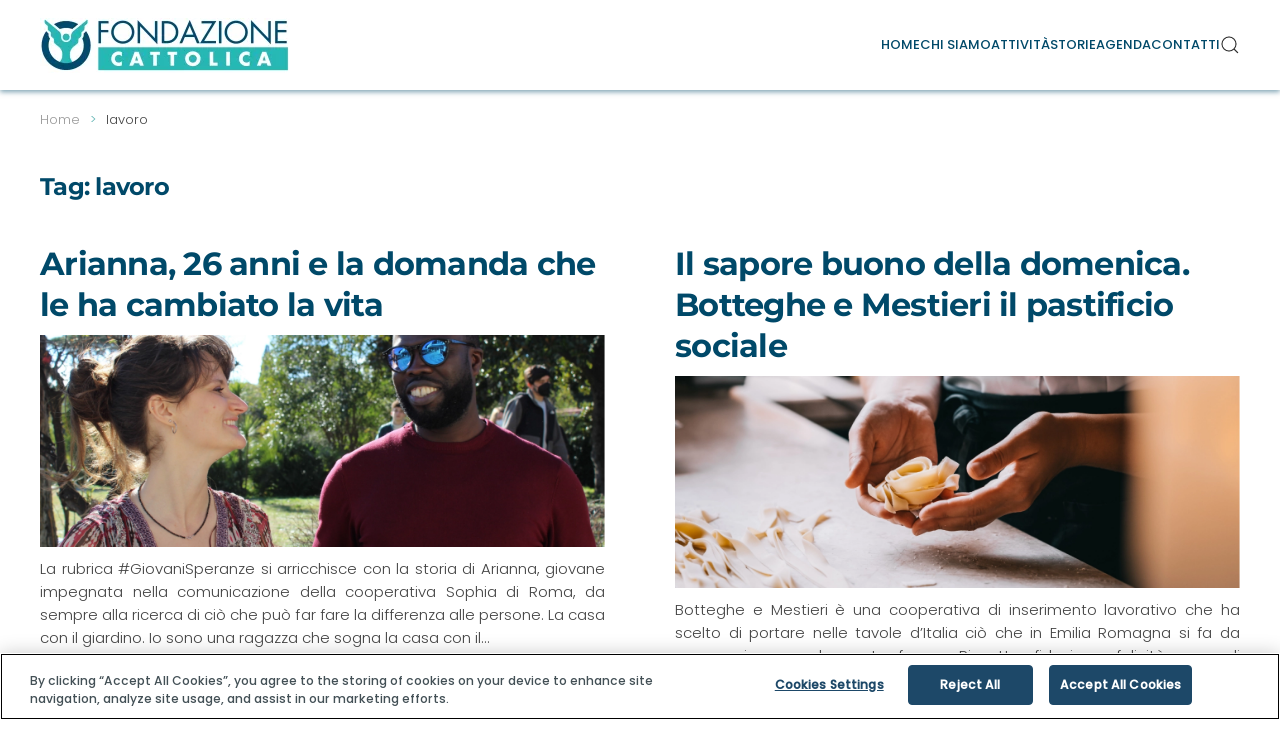

--- FILE ---
content_type: text/html; charset=UTF-8
request_url: https://www.fondazionecattolica.it/tag/lavoro/
body_size: 9711
content:
<!DOCTYPE html>
<html lang="it-IT">
    <head>
        <meta charset="UTF-8">
        <meta name="viewport" content="width=device-width, initial-scale=1">
        <link rel="icon" href="/wp-content/uploads/2020/07/favico.png" sizes="any">
                <link rel="apple-touch-icon" href="/wp-content/uploads/2020/07/touch_icon.png">
                <meta name='robots' content='index, follow, max-image-preview:large, max-snippet:-1, max-video-preview:-1' />

	<!-- This site is optimized with the Yoast SEO Premium plugin v24.7 (Yoast SEO v26.4) - https://yoast.com/wordpress/plugins/seo/ -->
	<title>lavoro Archivi - Fondazione Cattolica</title>
	<link rel="canonical" href="https://www.fondazionecattolica.it/tag/lavoro/" />
	<meta property="og:locale" content="it_IT" />
	<meta property="og:type" content="article" />
	<meta property="og:title" content="lavoro Archivi" />
	<meta property="og:url" content="https://www.fondazionecattolica.it/tag/lavoro/" />
	<meta property="og:site_name" content="Fondazione Cattolica" />
	<meta name="twitter:card" content="summary_large_image" />
	<script type="application/ld+json" class="yoast-schema-graph">{"@context":"https://schema.org","@graph":[{"@type":"CollectionPage","@id":"https://www.fondazionecattolica.it/tag/lavoro/","url":"https://www.fondazionecattolica.it/tag/lavoro/","name":"lavoro Archivi - Fondazione Cattolica","isPartOf":{"@id":"https://www.fondazionecattolica.it/#website"},"primaryImageOfPage":{"@id":"https://www.fondazionecattolica.it/tag/lavoro/#primaryimage"},"image":{"@id":"https://www.fondazionecattolica.it/tag/lavoro/#primaryimage"},"thumbnailUrl":"https://www.fondazionecattolica.it/wp-content/uploads/2022/04/25-28-novembre-31.png","breadcrumb":{"@id":"https://www.fondazionecattolica.it/tag/lavoro/#breadcrumb"},"inLanguage":"it-IT"},{"@type":"ImageObject","inLanguage":"it-IT","@id":"https://www.fondazionecattolica.it/tag/lavoro/#primaryimage","url":"https://www.fondazionecattolica.it/wp-content/uploads/2022/04/25-28-novembre-31.png","contentUrl":"https://www.fondazionecattolica.it/wp-content/uploads/2022/04/25-28-novembre-31.png","width":1600,"height":600,"caption":"Arianna, 26 anni e la domanda che le ha cambiato la vita"},{"@type":"BreadcrumbList","@id":"https://www.fondazionecattolica.it/tag/lavoro/#breadcrumb","itemListElement":[{"@type":"ListItem","position":1,"name":"Home","item":"https://www.fondazionecattolica.it/"},{"@type":"ListItem","position":2,"name":"lavoro"}]},{"@type":"WebSite","@id":"https://www.fondazionecattolica.it/#website","url":"https://www.fondazionecattolica.it/","name":"Fondazione Cattolica","description":"Fondazione Cattolica","publisher":{"@id":"https://www.fondazionecattolica.it/#organization"},"potentialAction":[{"@type":"SearchAction","target":{"@type":"EntryPoint","urlTemplate":"https://www.fondazionecattolica.it/?s={search_term_string}"},"query-input":{"@type":"PropertyValueSpecification","valueRequired":true,"valueName":"search_term_string"}}],"inLanguage":"it-IT"},{"@type":"Organization","@id":"https://www.fondazionecattolica.it/#organization","name":"Fondazione Cattolica Assicurazioni","url":"https://www.fondazionecattolica.it/","logo":{"@type":"ImageObject","inLanguage":"it-IT","@id":"https://www.fondazionecattolica.it/#/schema/logo/image/","url":"https://www.fondazionecattolica.it/wp-content/uploads/2020/07/touch_icon.png","contentUrl":"https://www.fondazionecattolica.it/wp-content/uploads/2020/07/touch_icon.png","width":180,"height":180,"caption":"Fondazione Cattolica Assicurazioni"},"image":{"@id":"https://www.fondazionecattolica.it/#/schema/logo/image/"},"sameAs":["https://www.facebook.com/FondazioneCattolicaAssicurazioni/","https://www.instagram.com/fondazionecattolica/","https://www.youtube.com/user/FondazioneCattolica"]}]}</script>
	<!-- / Yoast SEO Premium plugin. -->


<link rel="alternate" type="application/rss+xml" title="Fondazione Cattolica &raquo; Feed" href="https://www.fondazionecattolica.it/feed/" />
<link rel="alternate" type="application/rss+xml" title="Fondazione Cattolica &raquo; Feed dei commenti" href="https://www.fondazionecattolica.it/comments/feed/" />
<link rel="alternate" type="application/rss+xml" title="Fondazione Cattolica &raquo; lavoro Feed del tag" href="https://www.fondazionecattolica.it/tag/lavoro/feed/" />
<script>
window._wpemojiSettings = {"baseUrl":"https:\/\/s.w.org\/images\/core\/emoji\/16.0.1\/72x72\/","ext":".png","svgUrl":"https:\/\/s.w.org\/images\/core\/emoji\/16.0.1\/svg\/","svgExt":".svg","source":{"concatemoji":"https:\/\/www.fondazionecattolica.it\/wp-includes\/js\/wp-emoji-release.min.js?ver=6.8.3"}};
/*! This file is auto-generated */
!function(s,n){var o,i,e;function c(e){try{var t={supportTests:e,timestamp:(new Date).valueOf()};sessionStorage.setItem(o,JSON.stringify(t))}catch(e){}}function p(e,t,n){e.clearRect(0,0,e.canvas.width,e.canvas.height),e.fillText(t,0,0);var t=new Uint32Array(e.getImageData(0,0,e.canvas.width,e.canvas.height).data),a=(e.clearRect(0,0,e.canvas.width,e.canvas.height),e.fillText(n,0,0),new Uint32Array(e.getImageData(0,0,e.canvas.width,e.canvas.height).data));return t.every(function(e,t){return e===a[t]})}function u(e,t){e.clearRect(0,0,e.canvas.width,e.canvas.height),e.fillText(t,0,0);for(var n=e.getImageData(16,16,1,1),a=0;a<n.data.length;a++)if(0!==n.data[a])return!1;return!0}function f(e,t,n,a){switch(t){case"flag":return n(e,"\ud83c\udff3\ufe0f\u200d\u26a7\ufe0f","\ud83c\udff3\ufe0f\u200b\u26a7\ufe0f")?!1:!n(e,"\ud83c\udde8\ud83c\uddf6","\ud83c\udde8\u200b\ud83c\uddf6")&&!n(e,"\ud83c\udff4\udb40\udc67\udb40\udc62\udb40\udc65\udb40\udc6e\udb40\udc67\udb40\udc7f","\ud83c\udff4\u200b\udb40\udc67\u200b\udb40\udc62\u200b\udb40\udc65\u200b\udb40\udc6e\u200b\udb40\udc67\u200b\udb40\udc7f");case"emoji":return!a(e,"\ud83e\udedf")}return!1}function g(e,t,n,a){var r="undefined"!=typeof WorkerGlobalScope&&self instanceof WorkerGlobalScope?new OffscreenCanvas(300,150):s.createElement("canvas"),o=r.getContext("2d",{willReadFrequently:!0}),i=(o.textBaseline="top",o.font="600 32px Arial",{});return e.forEach(function(e){i[e]=t(o,e,n,a)}),i}function t(e){var t=s.createElement("script");t.src=e,t.defer=!0,s.head.appendChild(t)}"undefined"!=typeof Promise&&(o="wpEmojiSettingsSupports",i=["flag","emoji"],n.supports={everything:!0,everythingExceptFlag:!0},e=new Promise(function(e){s.addEventListener("DOMContentLoaded",e,{once:!0})}),new Promise(function(t){var n=function(){try{var e=JSON.parse(sessionStorage.getItem(o));if("object"==typeof e&&"number"==typeof e.timestamp&&(new Date).valueOf()<e.timestamp+604800&&"object"==typeof e.supportTests)return e.supportTests}catch(e){}return null}();if(!n){if("undefined"!=typeof Worker&&"undefined"!=typeof OffscreenCanvas&&"undefined"!=typeof URL&&URL.createObjectURL&&"undefined"!=typeof Blob)try{var e="postMessage("+g.toString()+"("+[JSON.stringify(i),f.toString(),p.toString(),u.toString()].join(",")+"));",a=new Blob([e],{type:"text/javascript"}),r=new Worker(URL.createObjectURL(a),{name:"wpTestEmojiSupports"});return void(r.onmessage=function(e){c(n=e.data),r.terminate(),t(n)})}catch(e){}c(n=g(i,f,p,u))}t(n)}).then(function(e){for(var t in e)n.supports[t]=e[t],n.supports.everything=n.supports.everything&&n.supports[t],"flag"!==t&&(n.supports.everythingExceptFlag=n.supports.everythingExceptFlag&&n.supports[t]);n.supports.everythingExceptFlag=n.supports.everythingExceptFlag&&!n.supports.flag,n.DOMReady=!1,n.readyCallback=function(){n.DOMReady=!0}}).then(function(){return e}).then(function(){var e;n.supports.everything||(n.readyCallback(),(e=n.source||{}).concatemoji?t(e.concatemoji):e.wpemoji&&e.twemoji&&(t(e.twemoji),t(e.wpemoji)))}))}((window,document),window._wpemojiSettings);
</script>
<style id='wp-emoji-styles-inline-css'>

	img.wp-smiley, img.emoji {
		display: inline !important;
		border: none !important;
		box-shadow: none !important;
		height: 1em !important;
		width: 1em !important;
		margin: 0 0.07em !important;
		vertical-align: -0.1em !important;
		background: none !important;
		padding: 0 !important;
	}
</style>
<link rel='stylesheet' id='wp-block-library-css' href='https://www.fondazionecattolica.it/wp-includes/css/dist/block-library/style.min.css?ver=6.8.3' media='all' />
<style id='classic-theme-styles-inline-css'>
/*! This file is auto-generated */
.wp-block-button__link{color:#fff;background-color:#32373c;border-radius:9999px;box-shadow:none;text-decoration:none;padding:calc(.667em + 2px) calc(1.333em + 2px);font-size:1.125em}.wp-block-file__button{background:#32373c;color:#fff;text-decoration:none}
</style>
<style id='global-styles-inline-css'>
:root{--wp--preset--aspect-ratio--square: 1;--wp--preset--aspect-ratio--4-3: 4/3;--wp--preset--aspect-ratio--3-4: 3/4;--wp--preset--aspect-ratio--3-2: 3/2;--wp--preset--aspect-ratio--2-3: 2/3;--wp--preset--aspect-ratio--16-9: 16/9;--wp--preset--aspect-ratio--9-16: 9/16;--wp--preset--color--black: #000000;--wp--preset--color--cyan-bluish-gray: #abb8c3;--wp--preset--color--white: #ffffff;--wp--preset--color--pale-pink: #f78da7;--wp--preset--color--vivid-red: #cf2e2e;--wp--preset--color--luminous-vivid-orange: #ff6900;--wp--preset--color--luminous-vivid-amber: #fcb900;--wp--preset--color--light-green-cyan: #7bdcb5;--wp--preset--color--vivid-green-cyan: #00d084;--wp--preset--color--pale-cyan-blue: #8ed1fc;--wp--preset--color--vivid-cyan-blue: #0693e3;--wp--preset--color--vivid-purple: #9b51e0;--wp--preset--gradient--vivid-cyan-blue-to-vivid-purple: linear-gradient(135deg,rgba(6,147,227,1) 0%,rgb(155,81,224) 100%);--wp--preset--gradient--light-green-cyan-to-vivid-green-cyan: linear-gradient(135deg,rgb(122,220,180) 0%,rgb(0,208,130) 100%);--wp--preset--gradient--luminous-vivid-amber-to-luminous-vivid-orange: linear-gradient(135deg,rgba(252,185,0,1) 0%,rgba(255,105,0,1) 100%);--wp--preset--gradient--luminous-vivid-orange-to-vivid-red: linear-gradient(135deg,rgba(255,105,0,1) 0%,rgb(207,46,46) 100%);--wp--preset--gradient--very-light-gray-to-cyan-bluish-gray: linear-gradient(135deg,rgb(238,238,238) 0%,rgb(169,184,195) 100%);--wp--preset--gradient--cool-to-warm-spectrum: linear-gradient(135deg,rgb(74,234,220) 0%,rgb(151,120,209) 20%,rgb(207,42,186) 40%,rgb(238,44,130) 60%,rgb(251,105,98) 80%,rgb(254,248,76) 100%);--wp--preset--gradient--blush-light-purple: linear-gradient(135deg,rgb(255,206,236) 0%,rgb(152,150,240) 100%);--wp--preset--gradient--blush-bordeaux: linear-gradient(135deg,rgb(254,205,165) 0%,rgb(254,45,45) 50%,rgb(107,0,62) 100%);--wp--preset--gradient--luminous-dusk: linear-gradient(135deg,rgb(255,203,112) 0%,rgb(199,81,192) 50%,rgb(65,88,208) 100%);--wp--preset--gradient--pale-ocean: linear-gradient(135deg,rgb(255,245,203) 0%,rgb(182,227,212) 50%,rgb(51,167,181) 100%);--wp--preset--gradient--electric-grass: linear-gradient(135deg,rgb(202,248,128) 0%,rgb(113,206,126) 100%);--wp--preset--gradient--midnight: linear-gradient(135deg,rgb(2,3,129) 0%,rgb(40,116,252) 100%);--wp--preset--font-size--small: 13px;--wp--preset--font-size--medium: 20px;--wp--preset--font-size--large: 36px;--wp--preset--font-size--x-large: 42px;--wp--preset--spacing--20: 0.44rem;--wp--preset--spacing--30: 0.67rem;--wp--preset--spacing--40: 1rem;--wp--preset--spacing--50: 1.5rem;--wp--preset--spacing--60: 2.25rem;--wp--preset--spacing--70: 3.38rem;--wp--preset--spacing--80: 5.06rem;--wp--preset--shadow--natural: 6px 6px 9px rgba(0, 0, 0, 0.2);--wp--preset--shadow--deep: 12px 12px 50px rgba(0, 0, 0, 0.4);--wp--preset--shadow--sharp: 6px 6px 0px rgba(0, 0, 0, 0.2);--wp--preset--shadow--outlined: 6px 6px 0px -3px rgba(255, 255, 255, 1), 6px 6px rgba(0, 0, 0, 1);--wp--preset--shadow--crisp: 6px 6px 0px rgba(0, 0, 0, 1);}:where(.is-layout-flex){gap: 0.5em;}:where(.is-layout-grid){gap: 0.5em;}body .is-layout-flex{display: flex;}.is-layout-flex{flex-wrap: wrap;align-items: center;}.is-layout-flex > :is(*, div){margin: 0;}body .is-layout-grid{display: grid;}.is-layout-grid > :is(*, div){margin: 0;}:where(.wp-block-columns.is-layout-flex){gap: 2em;}:where(.wp-block-columns.is-layout-grid){gap: 2em;}:where(.wp-block-post-template.is-layout-flex){gap: 1.25em;}:where(.wp-block-post-template.is-layout-grid){gap: 1.25em;}.has-black-color{color: var(--wp--preset--color--black) !important;}.has-cyan-bluish-gray-color{color: var(--wp--preset--color--cyan-bluish-gray) !important;}.has-white-color{color: var(--wp--preset--color--white) !important;}.has-pale-pink-color{color: var(--wp--preset--color--pale-pink) !important;}.has-vivid-red-color{color: var(--wp--preset--color--vivid-red) !important;}.has-luminous-vivid-orange-color{color: var(--wp--preset--color--luminous-vivid-orange) !important;}.has-luminous-vivid-amber-color{color: var(--wp--preset--color--luminous-vivid-amber) !important;}.has-light-green-cyan-color{color: var(--wp--preset--color--light-green-cyan) !important;}.has-vivid-green-cyan-color{color: var(--wp--preset--color--vivid-green-cyan) !important;}.has-pale-cyan-blue-color{color: var(--wp--preset--color--pale-cyan-blue) !important;}.has-vivid-cyan-blue-color{color: var(--wp--preset--color--vivid-cyan-blue) !important;}.has-vivid-purple-color{color: var(--wp--preset--color--vivid-purple) !important;}.has-black-background-color{background-color: var(--wp--preset--color--black) !important;}.has-cyan-bluish-gray-background-color{background-color: var(--wp--preset--color--cyan-bluish-gray) !important;}.has-white-background-color{background-color: var(--wp--preset--color--white) !important;}.has-pale-pink-background-color{background-color: var(--wp--preset--color--pale-pink) !important;}.has-vivid-red-background-color{background-color: var(--wp--preset--color--vivid-red) !important;}.has-luminous-vivid-orange-background-color{background-color: var(--wp--preset--color--luminous-vivid-orange) !important;}.has-luminous-vivid-amber-background-color{background-color: var(--wp--preset--color--luminous-vivid-amber) !important;}.has-light-green-cyan-background-color{background-color: var(--wp--preset--color--light-green-cyan) !important;}.has-vivid-green-cyan-background-color{background-color: var(--wp--preset--color--vivid-green-cyan) !important;}.has-pale-cyan-blue-background-color{background-color: var(--wp--preset--color--pale-cyan-blue) !important;}.has-vivid-cyan-blue-background-color{background-color: var(--wp--preset--color--vivid-cyan-blue) !important;}.has-vivid-purple-background-color{background-color: var(--wp--preset--color--vivid-purple) !important;}.has-black-border-color{border-color: var(--wp--preset--color--black) !important;}.has-cyan-bluish-gray-border-color{border-color: var(--wp--preset--color--cyan-bluish-gray) !important;}.has-white-border-color{border-color: var(--wp--preset--color--white) !important;}.has-pale-pink-border-color{border-color: var(--wp--preset--color--pale-pink) !important;}.has-vivid-red-border-color{border-color: var(--wp--preset--color--vivid-red) !important;}.has-luminous-vivid-orange-border-color{border-color: var(--wp--preset--color--luminous-vivid-orange) !important;}.has-luminous-vivid-amber-border-color{border-color: var(--wp--preset--color--luminous-vivid-amber) !important;}.has-light-green-cyan-border-color{border-color: var(--wp--preset--color--light-green-cyan) !important;}.has-vivid-green-cyan-border-color{border-color: var(--wp--preset--color--vivid-green-cyan) !important;}.has-pale-cyan-blue-border-color{border-color: var(--wp--preset--color--pale-cyan-blue) !important;}.has-vivid-cyan-blue-border-color{border-color: var(--wp--preset--color--vivid-cyan-blue) !important;}.has-vivid-purple-border-color{border-color: var(--wp--preset--color--vivid-purple) !important;}.has-vivid-cyan-blue-to-vivid-purple-gradient-background{background: var(--wp--preset--gradient--vivid-cyan-blue-to-vivid-purple) !important;}.has-light-green-cyan-to-vivid-green-cyan-gradient-background{background: var(--wp--preset--gradient--light-green-cyan-to-vivid-green-cyan) !important;}.has-luminous-vivid-amber-to-luminous-vivid-orange-gradient-background{background: var(--wp--preset--gradient--luminous-vivid-amber-to-luminous-vivid-orange) !important;}.has-luminous-vivid-orange-to-vivid-red-gradient-background{background: var(--wp--preset--gradient--luminous-vivid-orange-to-vivid-red) !important;}.has-very-light-gray-to-cyan-bluish-gray-gradient-background{background: var(--wp--preset--gradient--very-light-gray-to-cyan-bluish-gray) !important;}.has-cool-to-warm-spectrum-gradient-background{background: var(--wp--preset--gradient--cool-to-warm-spectrum) !important;}.has-blush-light-purple-gradient-background{background: var(--wp--preset--gradient--blush-light-purple) !important;}.has-blush-bordeaux-gradient-background{background: var(--wp--preset--gradient--blush-bordeaux) !important;}.has-luminous-dusk-gradient-background{background: var(--wp--preset--gradient--luminous-dusk) !important;}.has-pale-ocean-gradient-background{background: var(--wp--preset--gradient--pale-ocean) !important;}.has-electric-grass-gradient-background{background: var(--wp--preset--gradient--electric-grass) !important;}.has-midnight-gradient-background{background: var(--wp--preset--gradient--midnight) !important;}.has-small-font-size{font-size: var(--wp--preset--font-size--small) !important;}.has-medium-font-size{font-size: var(--wp--preset--font-size--medium) !important;}.has-large-font-size{font-size: var(--wp--preset--font-size--large) !important;}.has-x-large-font-size{font-size: var(--wp--preset--font-size--x-large) !important;}
:where(.wp-block-post-template.is-layout-flex){gap: 1.25em;}:where(.wp-block-post-template.is-layout-grid){gap: 1.25em;}
:where(.wp-block-columns.is-layout-flex){gap: 2em;}:where(.wp-block-columns.is-layout-grid){gap: 2em;}
:root :where(.wp-block-pullquote){font-size: 1.5em;line-height: 1.6;}
</style>
<link href="https://www.fondazionecattolica.it/wp-content/themes/yootheme/css/theme.1.css?ver=1767861678" rel="stylesheet">
<link href="https://www.fondazionecattolica.it/wp-content/themes/yootheme/css/theme.update.css?ver=4.5.20" rel="stylesheet">
<link rel="https://api.w.org/" href="https://www.fondazionecattolica.it/wp-json/" /><link rel="alternate" title="JSON" type="application/json" href="https://www.fondazionecattolica.it/wp-json/wp/v2/tags/85" /><link rel="EditURI" type="application/rsd+xml" title="RSD" href="https://www.fondazionecattolica.it/xmlrpc.php?rsd" />
<meta name="generator" content="WordPress 6.8.3" />
<script src="https://www.fondazionecattolica.it/wp-content/themes/yootheme/packages/theme-analytics/app/analytics.min.js?ver=4.5.20" defer></script>
<script src="https://www.fondazionecattolica.it/wp-content/themes/yootheme/vendor/assets/uikit/dist/js/uikit.min.js?ver=4.5.20"></script>
<script src="https://www.fondazionecattolica.it/wp-content/themes/yootheme/vendor/assets/uikit/dist/js/uikit-icons-design-bites.min.js?ver=4.5.20"></script>
<script src="https://www.fondazionecattolica.it/wp-content/themes/yootheme/js/theme.js?ver=4.5.20"></script>
<script>window.yootheme ||= {}; var $theme = yootheme.theme = {"google_analytics":"UA-39072942-1","google_analytics_anonymize":"","i18n":{"close":{"label":"Chiudi","0":"yootheme"},"totop":{"label":"Back to top","0":"yootheme"},"marker":{"label":"Open","0":"yootheme"},"navbarToggleIcon":{"label":"Apri menu","0":"yootheme"},"paginationPrevious":{"label":"Pagina precedente","0":"yootheme"},"paginationNext":{"label":"Pagina successiva","0":"yootheme"},"searchIcon":{"toggle":"Open Search","submit":"Submit Search"},"slider":{"next":"Next slide","previous":"Previous slide","slideX":"Slide %s","slideLabel":"%s of %s"},"slideshow":{"next":"Next slide","previous":"Previous slide","slideX":"Slide %s","slideLabel":"%s of %s"},"lightboxPanel":{"next":"Next slide","previous":"Previous slide","slideLabel":"%s of %s","close":"Close"}}};</script>
<!-- OptanonConsentNoticeStart -->
<script type="text/javascript" src="https://cdn.cookielaw.org/consent/018fcee2-121f-7082-adfc-dacbd95b9878/OtAutoBlock.js" ></script>
<script src="https://cdn.cookielaw.org/scripttemplates/otSDKStub.js"  type="text/javascript" charset="UTF-8" data-domain-script="018fcee2-121f-7082-adfc-dacbd95b9878" ></script>
<script type="text/javascript">
function OptanonWrapper() { }
</script>
<!-- OptanonConsentNoticeEnd -->    </head>
    <body class="archive tag tag-lavoro tag-85 wp-theme-yootheme ">

        
        <div class="uk-hidden-visually uk-notification uk-notification-top-left uk-width-auto">
            <div class="uk-notification-message">
                <a href="#tm-main" class="uk-link-reset">Skip to main content</a>
            </div>
        </div>

        
        
        <div class="tm-page">

                        


<header class="tm-header-mobile uk-hidden@m">


        <div uk-sticky cls-active="uk-navbar-sticky" sel-target=".uk-navbar-container">
    
        <div class="uk-navbar-container">

            <div class="uk-container uk-container-expand">
                <nav class="uk-navbar" uk-navbar="{&quot;align&quot;:&quot;left&quot;,&quot;container&quot;:&quot;.tm-header-mobile &gt; [uk-sticky]&quot;,&quot;boundary&quot;:&quot;.tm-header-mobile .uk-navbar-container&quot;}">

                                        <div class="uk-navbar-left ">

                        
                                                    <a uk-toggle href="#tm-dialog-mobile" class="uk-navbar-toggle">

        
        <div uk-navbar-toggle-icon></div>

        
    </a>                        
                        
                    </div>
                    
                                        <div class="uk-navbar-center">

                                                    <a href="https://www.fondazionecattolica.it/" aria-label="Torna alla Home" class="uk-logo uk-navbar-item">
    <picture>
<source type="image/webp" srcset="/wp-content/themes/yootheme/cache/78/Fondazione_Cattolica_2022_logo-788d0710.webp 250w, /wp-content/themes/yootheme/cache/12/Fondazione_Cattolica_2022_logo-12a74fd4.webp 499w, /wp-content/themes/yootheme/cache/5c/Fondazione_Cattolica_2022_logo-5cf053bc.webp 500w" sizes="(min-width: 250px) 250px">
<img alt="Fondazione Cattolica" loading="eager" src="/wp-content/themes/yootheme/cache/c3/Fondazione_Cattolica_2022_logo-c31160e5.jpeg" width="250" height="55">
</picture></a>                        
                        
                    </div>
                    
                    
                </nav>
            </div>

        </div>

        </div>
    



        <div id="tm-dialog-mobile" uk-offcanvas="container: true; overlay: true" mode="slide">
        <div class="uk-offcanvas-bar uk-flex uk-flex-column">

                        <button class="uk-offcanvas-close uk-close-large" type="button" uk-close uk-toggle="cls: uk-close-large; mode: media; media: @s"></button>
            
                        <div class="uk-margin-auto-bottom">
                
<div class="uk-grid uk-child-width-1-1" uk-grid>    <div>
<div class="uk-panel widget widget_nav_menu" id="nav_menu-2">

    
    
<ul class="uk-nav uk-nav-default uk-nav-accordion" uk-nav="targets: &gt; .js-accordion" uk-scrollspy-nav="closest: li; scroll: true;">
    
	<li class="menu-item menu-item-type-post_type menu-item-object-page menu-item-home"><a href="https://www.fondazionecattolica.it/">Home</a></li>
	<li class="menu-item menu-item-type-custom menu-item-object-custom menu-item-has-children js-accordion uk-parent"><a href>Chi Siamo <span uk-nav-parent-icon></span></a>
	<ul class="uk-nav-sub">

		<li class="menu-item menu-item-type-post_type menu-item-object-page"><a href="https://www.fondazionecattolica.it/mission/">Mission</a></li>
		<li class="menu-item menu-item-type-post_type menu-item-object-page"><a href="https://www.fondazionecattolica.it/la-fondazione/">La Fondazione</a></li>
		<li class="menu-item menu-item-type-post_type menu-item-object-page"><a href="https://www.fondazionecattolica.it/bilancio/">Bilancio</a></li></ul></li>
	<li class="menu-item menu-item-type-custom menu-item-object-custom menu-item-has-children js-accordion uk-parent"><a href>Attività <span uk-nav-parent-icon></span></a>
	<ul class="uk-nav-sub">

		<li class="menu-item menu-item-type-post_type menu-item-object-page"><a href="https://www.fondazionecattolica.it/ambito-di-intervento/">Ambiti di intervento</a></li>
		<li class="menu-item menu-item-type-post_type menu-item-object-page"><a href="https://www.fondazionecattolica.it/modello-operativo/">Modello Operativo</a></li>
		<li class="menu-item menu-item-type-post_type menu-item-object-page"><a href="https://www.fondazionecattolica.it/bandi-aperti/">Bandi Aperti</a></li></ul></li>
	<li class="menu-item menu-item-type-custom menu-item-object-custom menu-item-has-children js-accordion uk-parent"><a href>Storie <span uk-nav-parent-icon></span></a>
	<ul class="uk-nav-sub">

		<li class="menu-item menu-item-type-post_type menu-item-object-page"><a href="https://www.fondazionecattolica.it/edizione-2025-del-premio-poeta-sociale/">Premio Poeta Sociale 2025</a></li>
		<li class="menu-item menu-item-type-post_type menu-item-object-page"><a href="https://www.fondazionecattolica.it/escogito-2025/">Escogito</a></li>
		<li class="menu-item menu-item-type-taxonomy menu-item-object-category"><a href="https://www.fondazionecattolica.it/category/storie/testimonianze/">Testimonianze</a></li>
		<li class="menu-item menu-item-type-post_type menu-item-object-page"><a href="https://www.fondazionecattolica.it/video/">Video</a></li></ul></li>
	<li class="menu-item menu-item-type-custom menu-item-object-custom menu-item-has-children js-accordion uk-parent"><a href>Agenda <span uk-nav-parent-icon></span></a>
	<ul class="uk-nav-sub">

		<li class="menu-item menu-item-type-post_type menu-item-object-page"><a href="https://www.fondazionecattolica.it/news/">News</a></li>
		<li class="menu-item menu-item-type-post_type menu-item-object-page"><a href="https://www.fondazionecattolica.it/calendario-eventi/">Calendario Eventi</a></li></ul></li>
	<li class="menu-item menu-item-type-custom menu-item-object-custom menu-item-has-children js-accordion uk-parent"><a href>Contatti <span uk-nav-parent-icon></span></a>
	<ul class="uk-nav-sub">

		<li class="menu-item menu-item-type-post_type menu-item-object-page"><a href="https://www.fondazionecattolica.it/domande-frequenti/">Domande Frequenti</a></li>
		<li class="menu-item menu-item-type-post_type menu-item-object-page"><a href="https://www.fondazionecattolica.it/scrivici/">Scrivici</a></li></ul></li></ul>

</div>
</div>    <div>
<div class="uk-panel widget widget_search" id="search-7">

    
    

    <form id="search-0" action="https://www.fondazionecattolica.it/" method="get" role="search" class="uk-search uk-search-default uk-width-1-1"><span uk-search-icon></span><input name="s" placeholder="Cerca" required aria-label="Cerca" type="search" class="uk-search-input"></form>
    

</div>
</div></div>            </div>
            
            
        </div>
    </div>
    
    
    

</header>




<header class="tm-header uk-visible@m">



        <div uk-sticky media="@m" cls-active="uk-navbar-sticky" sel-target=".uk-navbar-container">
    
        <div class="uk-navbar-container">

            <div class="uk-container">
                <nav class="uk-navbar" uk-navbar="{&quot;align&quot;:&quot;left&quot;,&quot;container&quot;:&quot;.tm-header &gt; [uk-sticky]&quot;,&quot;boundary&quot;:&quot;.tm-header .uk-navbar-container&quot;}">

                                        <div class="uk-navbar-left ">

                                                    <a href="https://www.fondazionecattolica.it/" aria-label="Torna alla Home" class="uk-logo uk-navbar-item">
    <picture>
<source type="image/webp" srcset="/wp-content/themes/yootheme/cache/78/Fondazione_Cattolica_2022_logo-788d0710.webp 250w, /wp-content/themes/yootheme/cache/12/Fondazione_Cattolica_2022_logo-12a74fd4.webp 499w, /wp-content/themes/yootheme/cache/5c/Fondazione_Cattolica_2022_logo-5cf053bc.webp 500w" sizes="(min-width: 250px) 250px">
<img alt="Fondazione Cattolica" loading="eager" src="/wp-content/themes/yootheme/cache/c3/Fondazione_Cattolica_2022_logo-c31160e5.jpeg" width="250" height="55">
</picture></a>                        
                        
                        
                    </div>
                    
                    
                                        <div class="uk-navbar-right">

                                                    
<ul class="uk-navbar-nav" uk-scrollspy-nav="closest: li; scroll: true; target: &gt; * &gt; a[href];">
    
	<li class="menu-item menu-item-type-post_type menu-item-object-page menu-item-home"><a href="https://www.fondazionecattolica.it/">Home</a></li>
	<li class="menu-item menu-item-type-custom menu-item-object-custom menu-item-has-children uk-parent"><a role="button">Chi Siamo</a>
	<div class="uk-drop uk-navbar-dropdown" mode="hover" pos="bottom-left"><div><ul class="uk-nav uk-navbar-dropdown-nav">

		<li class="menu-item menu-item-type-post_type menu-item-object-page"><a href="https://www.fondazionecattolica.it/mission/">Mission</a></li>
		<li class="menu-item menu-item-type-post_type menu-item-object-page"><a href="https://www.fondazionecattolica.it/la-fondazione/">La Fondazione</a></li>
		<li class="menu-item menu-item-type-post_type menu-item-object-page"><a href="https://www.fondazionecattolica.it/bilancio/">Bilancio</a></li></ul></div></div></li>
	<li class="menu-item menu-item-type-custom menu-item-object-custom menu-item-has-children uk-parent"><a role="button">Attività</a>
	<div class="uk-drop uk-navbar-dropdown" mode="hover" pos="bottom-left"><div><ul class="uk-nav uk-navbar-dropdown-nav">

		<li class="menu-item menu-item-type-post_type menu-item-object-page"><a href="https://www.fondazionecattolica.it/ambito-di-intervento/">Ambiti di intervento</a></li>
		<li class="menu-item menu-item-type-post_type menu-item-object-page"><a href="https://www.fondazionecattolica.it/modello-operativo/">Modello Operativo</a></li>
		<li class="menu-item menu-item-type-post_type menu-item-object-page"><a href="https://www.fondazionecattolica.it/bandi-aperti/">Bandi Aperti</a></li></ul></div></div></li>
	<li class="menu-item menu-item-type-custom menu-item-object-custom menu-item-has-children uk-parent"><a role="button">Storie</a>
	<div class="uk-drop uk-navbar-dropdown" mode="hover" pos="bottom-left"><div><ul class="uk-nav uk-navbar-dropdown-nav">

		<li class="menu-item menu-item-type-post_type menu-item-object-page"><a href="https://www.fondazionecattolica.it/edizione-2025-del-premio-poeta-sociale/">Premio Poeta Sociale 2025</a></li>
		<li class="menu-item menu-item-type-post_type menu-item-object-page"><a href="https://www.fondazionecattolica.it/escogito-2025/">Escogito</a></li>
		<li class="menu-item menu-item-type-taxonomy menu-item-object-category"><a href="https://www.fondazionecattolica.it/category/storie/testimonianze/">Testimonianze</a></li>
		<li class="menu-item menu-item-type-post_type menu-item-object-page"><a href="https://www.fondazionecattolica.it/video/">Video</a></li></ul></div></div></li>
	<li class="menu-item menu-item-type-custom menu-item-object-custom menu-item-has-children uk-parent"><a role="button">Agenda</a>
	<div class="uk-drop uk-navbar-dropdown" mode="hover" pos="bottom-left"><div><ul class="uk-nav uk-navbar-dropdown-nav">

		<li class="menu-item menu-item-type-post_type menu-item-object-page"><a href="https://www.fondazionecattolica.it/news/">News</a></li>
		<li class="menu-item menu-item-type-post_type menu-item-object-page"><a href="https://www.fondazionecattolica.it/calendario-eventi/">Calendario Eventi</a></li></ul></div></div></li>
	<li class="menu-item menu-item-type-custom menu-item-object-custom menu-item-has-children uk-parent"><a role="button">Contatti</a>
	<div class="uk-drop uk-navbar-dropdown" mode="hover" pos="bottom-left"><div><ul class="uk-nav uk-navbar-dropdown-nav">

		<li class="menu-item menu-item-type-post_type menu-item-object-page"><a href="https://www.fondazionecattolica.it/domande-frequenti/">Domande Frequenti</a></li>
		<li class="menu-item menu-item-type-post_type menu-item-object-page"><a href="https://www.fondazionecattolica.it/scrivici/">Scrivici</a></li></ul></div></div></li></ul>


    <a class="uk-navbar-toggle" href="#search-1-search" uk-search-icon uk-toggle></a>

    <div uk-modal id="search-1-search" class="uk-modal">
        <div class="uk-modal-dialog uk-modal-body">

            
            
                <form id="search-1" action="https://www.fondazionecattolica.it/" method="get" role="search" class="uk-search uk-width-1-1 uk-search-medium"><span uk-search-icon></span><input name="s" placeholder="Cerca" required aria-label="Cerca" type="search" class="uk-search-input" autofocus></form>
                
            
        </div>
    </div>

                        
                                                                            
                    </div>
                    
                </nav>
            </div>

        </div>

        </div>
    







</header>

            
            
            <main id="tm-main"  class="tm-main uk-section uk-section-default" uk-height-viewport="expand: true">

                                <div class="uk-container">

                    
                                                            

<nav class="uk-margin-medium-bottom" aria-label="Breadcrumb">
    <ul class="uk-breadcrumb">
    
            <li>            <a href="https://www.fondazionecattolica.it/"><span>Home</span></a>
            </li>    
            <li>            <span aria-current="page">lavoro</span>            </li>    
    </ul>
</nav>
                            
                

    
        <h1 class="uk-margin-medium-bottom uk-h3">Tag: <span>lavoro</span></h1>

        
    
    <div uk-grid class="uk-child-width-1-2@s uk-grid-large">
                <div>
<article id="post-1770" class="uk-article post-1770 post type-post status-publish format-standard has-post-thumbnail hentry category-testimonianze tag-fondazionecattolica tag-giovani tag-immigrazione tag-lavoro tag-nonprofit tag-roma tag-rubrica tag-terzosettore" typeof="Article" vocab="https://schema.org/">

    <meta property="name" content="Arianna, 26 anni e la domanda che le ha cambiato la vita">
    <meta property="author" typeof="Person" content="Marta Dal Corso">
    <meta property="dateModified" content="2022-04-07T08:59:18+02:00">
    <meta class="uk-margin-remove-adjacent" property="datePublished" content="2022-04-07T08:49:24+02:00">

    
    
        
        <h2 property="headline" class="uk-margin-small-top uk-margin-remove-bottom uk-h2"><a class="uk-link-reset" href="https://www.fondazionecattolica.it/arianna-26-anni-e-la-domanda-che-le-ha-cambiato-la-vita/">Arianna, 26 anni e la domanda che le ha cambiato la vita</a></h2>
                        
        
            
            
            <div class="uk-text-center uk-margin-small-top" property="image" typeof="ImageObject">
            <meta property="url" content="https://www.fondazionecattolica.it/wp-content/uploads/2022/04/25-28-novembre-31.png">
                            <a href="https://www.fondazionecattolica.it/arianna-26-anni-e-la-domanda-che-le-ha-cambiato-la-vita/"><picture>
<source type="image/webp" srcset="/wp-content/themes/yootheme/cache/b6/25-28-novembre-31-b6f6dabf.webp 768w, /wp-content/themes/yootheme/cache/a4/25-28-novembre-31-a44f36c2.webp 1024w, /wp-content/themes/yootheme/cache/f4/25-28-novembre-31-f4c403c5.webp 1366w, /wp-content/themes/yootheme/cache/f4/25-28-novembre-31-f4dd8921.webp 1600w" sizes="(min-width: 1600px) 1600px">
<img loading="lazy" alt="Arianna, 26 anni e la domanda che le ha cambiato la vita" src="/wp-content/themes/yootheme/cache/a3/25-28-novembre-31-a30dc32c.png" width="1600" height="600">
</picture></a>
                    </div>
    
    
            
        
        
                    <div class="uk-margin-small-top" property="text">

                
                                    La rubrica #GiovaniSperanze si arricchisce con la storia di Arianna, giovane impegnata nella comunicazione della cooperativa Sophia di Roma, da sempre alla ricerca di ciò che può far fare la differenza alle persone.



La casa con il giardino. Io sono una ragazza che sogna la casa con il...                
                
            </div>
        
        
                <p class="uk-margin-small">
            <a class="uk-button uk-button-primary" href="https://www.fondazionecattolica.it/arianna-26-anni-e-la-domanda-che-le-ha-cambiato-la-vita/">Continua a leggere</a>
        </p>
        
        
        
    
</article>
</div>
                <div>
<article id="post-1667" class="uk-article post-1667 post type-post status-publish format-standard has-post-thumbnail hentry category-testimonianze tag-botteghe-e-mestieri tag-cooperativesociali tag-cucina tag-donne tag-fondazionecattolica tag-inclusione tag-lavoro tag-pastafresca tag-reggioemilia" typeof="Article" vocab="https://schema.org/">

    <meta property="name" content="Il sapore buono della domenica. Botteghe e Mestieri il pastificio sociale">
    <meta property="author" typeof="Person" content="Marta Dal Corso">
    <meta property="dateModified" content="2022-02-17T09:26:09+02:00">
    <meta class="uk-margin-remove-adjacent" property="datePublished" content="2022-02-17T09:26:08+02:00">

    
    
        
        <h2 property="headline" class="uk-margin-small-top uk-margin-remove-bottom uk-h2"><a class="uk-link-reset" href="https://www.fondazionecattolica.it/botteghe-e-mestieri-il-pastificio-sociale/">Il sapore buono della domenica. Botteghe e Mestieri il pastificio sociale</a></h2>
                        
        
            
            
            <div class="uk-text-center uk-margin-small-top" property="image" typeof="ImageObject">
            <meta property="url" content="https://www.fondazionecattolica.it/wp-content/uploads/2022/02/25-28-novembre-13.png">
                            <a href="https://www.fondazionecattolica.it/botteghe-e-mestieri-il-pastificio-sociale/"><picture>
<source type="image/webp" srcset="/wp-content/themes/yootheme/cache/ba/25-28-novembre-13-bae9d43c.webp 768w, /wp-content/themes/yootheme/cache/bc/25-28-novembre-13-bca5a6e0.webp 1024w, /wp-content/themes/yootheme/cache/ec/25-28-novembre-13-ec2e93e7.webp 1366w, /wp-content/themes/yootheme/cache/37/25-28-novembre-13-3755bd77.webp 1600w" sizes="(min-width: 1600px) 1600px">
<img loading="lazy" alt="Il sapore buono della domenica" src="/wp-content/themes/yootheme/cache/9a/25-28-novembre-13-9a684def.png" width="1600" height="600">
</picture></a>
                    </div>
    
    
            
        
        
                    <div class="uk-margin-small-top" property="text">

                
                                    Botteghe e Mestieri è una cooperativa di inserimento lavorativo che ha scelto di portare nelle tavole d’Italia ciò che in Emilia Romagna si fa da sempre in casa: la pasta fresca. Riscatto, fiducia e felicità sono gli ingredienti che rendono speciali, oltre che buoni, i loro prodotti e...                
                
            </div>
        
        
                <p class="uk-margin-small">
            <a class="uk-button uk-button-primary" href="https://www.fondazionecattolica.it/botteghe-e-mestieri-il-pastificio-sociale/">Continua a leggere</a>
        </p>
        
        
        
    
</article>
</div>
                <div>
<article id="post-1357" class="uk-article post-1357 post type-post status-publish format-standard has-post-thumbnail hentry category-testimonianze tag-accoglienza tag-africa tag-dignita tag-fondazionecattolica tag-immigrazione tag-inclusionesociale tag-lavoro tag-nuoveaccoglienze tag-poverta" typeof="Article" vocab="https://schema.org/">

    <meta property="name" content="Nuove Accoglienze per l&#8217;Italia di domani">
    <meta property="author" typeof="Person" content="Marta Dal Corso">
    <meta property="dateModified" content="2021-05-13T10:16:50+02:00">
    <meta class="uk-margin-remove-adjacent" property="datePublished" content="2021-05-13T10:01:32+02:00">

    
    
        
        <h2 property="headline" class="uk-margin-small-top uk-margin-remove-bottom uk-h2"><a class="uk-link-reset" href="https://www.fondazionecattolica.it/trasformare-laccoglienza-in-opportunita-di-crescita/">Nuove Accoglienze per l&#8217;Italia di domani</a></h2>
                        
        
            
            
            <div class="uk-text-center uk-margin-small-top" property="image" typeof="ImageObject">
            <meta property="url" content="https://www.fondazionecattolica.it/wp-content/uploads/2021/05/Untitled-design-47.png">
                            <a href="https://www.fondazionecattolica.it/trasformare-laccoglienza-in-opportunita-di-crescita/"><picture>
<source type="image/webp" srcset="/wp-content/themes/yootheme/cache/5f/Untitled-design-47-5fcd2916.webp 768w, /wp-content/themes/yootheme/cache/f4/Untitled-design-47-f41277a6.webp 1024w, /wp-content/themes/yootheme/cache/a4/Untitled-design-47-a49942a1.webp 1366w, /wp-content/themes/yootheme/cache/02/Untitled-design-47-02311802.webp 1600w" sizes="(min-width: 1600px) 1600px">
<img loading="lazy" alt="Nuove accoglienze" src="/wp-content/themes/yootheme/cache/46/Untitled-design-47-465aa0a6.png" width="1600" height="600">
</picture></a>
                    </div>
    
    
            
        
        
                    <div class="uk-margin-small-top" property="text">

                
                                    Nuove Accoglienze è una cooperativa che cerca di cambiare i luoghi comuni sull’accoglienza con operazioni concrete. Strutture di ospitalità, assistenza personale e psicologica, inclusione lavorativa, diventano strumenti per rendere dignitosa la vita di chi fugge dal proprio Paese.



Secondo i...                
                
            </div>
        
        
                <p class="uk-margin-small">
            <a class="uk-button uk-button-primary" href="https://www.fondazionecattolica.it/trasformare-laccoglienza-in-opportunita-di-crescita/">Continua a leggere</a>
        </p>
        
        
        
    
</article>
</div>
                <div>
<article id="post-1274" class="uk-article post-1274 post type-post status-publish format-standard has-post-thumbnail hentry category-news tag-concorso tag-fondazionecattolica tag-giovani tag-insicurezze tag-lavoro tag-paura tag-sangiuseppe tag-speranza tag-torino" typeof="Article" vocab="https://schema.org/">

    <meta property="name" content="I giovani tra paura e speranza">
    <meta property="author" typeof="Person" content="Marta Dal Corso">
    <meta property="dateModified" content="2021-03-23T07:15:53+02:00">
    <meta class="uk-margin-remove-adjacent" property="datePublished" content="2021-03-22T08:40:13+02:00">

    
    
        
        <h2 property="headline" class="uk-margin-small-top uk-margin-remove-bottom uk-h2"><a class="uk-link-reset" href="https://www.fondazionecattolica.it/i-giovani-tra-paura-e-speranza-uniniziativa-per-accendere-il-futuro/">I giovani tra paura e speranza</a></h2>
                        
        
            
            
            <div class="uk-text-center uk-margin-small-top" property="image" typeof="ImageObject">
            <meta property="url" content="https://www.fondazionecattolica.it/wp-content/uploads/2021/03/Untitled-design-30.png">
                            <a href="https://www.fondazionecattolica.it/i-giovani-tra-paura-e-speranza-uniniziativa-per-accendere-il-futuro/"><picture>
<source type="image/webp" srcset="/wp-content/themes/yootheme/cache/fe/Untitled-design-30-febe0f6e.webp 768w, /wp-content/themes/yootheme/cache/a1/Untitled-design-30-a13d13ed.webp 1024w, /wp-content/themes/yootheme/cache/f1/Untitled-design-30-f1b626ea.webp 1366w, /wp-content/themes/yootheme/cache/85/Untitled-design-30-8546369b.webp 1600w" sizes="(min-width: 1600px) 1600px">
<img loading="lazy" alt="i giovani e il lavoro tra paure e speranze" src="/wp-content/themes/yootheme/cache/c0/Untitled-design-30-c0bd7068.png" width="1600" height="600">
</picture></a>
                    </div>
    
    
            
        
        
                    <div class="uk-margin-small-top" property="text">

                
                                    Nella società odierna sono sparite le certezze. Il futuro rimane una grande incognita e le ambivalenze legate alla realizzazione personale e al mondo del lavoro spalancano le porte a sentimenti negativi. In mezzo a queste nebulose un’iniziativa vuole aprire un varco di speranza concreta.



“I...                
                
            </div>
        
        
                <p class="uk-margin-small">
            <a class="uk-button uk-button-primary" href="https://www.fondazionecattolica.it/i-giovani-tra-paura-e-speranza-uniniziativa-per-accendere-il-futuro/">Continua a leggere</a>
        </p>
        
        
        
    
</article>
</div>
                <div>
<article id="post-1208" class="uk-article post-1208 post type-post status-publish format-standard has-post-thumbnail hentry category-testimonianze tag-annafiscale tag-cooperativasociale tag-donne tag-fondazionecattolica tag-fragilita tag-lavoro tag-modaetica tag-modasostenibile tag-quid tag-tessuti" typeof="Article" vocab="https://schema.org/">

    <meta property="name" content="La storia di Anna presidente cooperativa sociale Quid">
    <meta property="author" typeof="Person" content="Marta Dal Corso">
    <meta property="dateModified" content="2021-02-18T11:29:48+02:00">
    <meta class="uk-margin-remove-adjacent" property="datePublished" content="2021-02-18T11:29:47+02:00">

    
    
        
        <h2 property="headline" class="uk-margin-small-top uk-margin-remove-bottom uk-h2"><a class="uk-link-reset" href="https://www.fondazionecattolica.it/la-storia-di-anna-presidente-della-cooperativa-sociale-quid/">La storia di Anna presidente cooperativa sociale Quid</a></h2>
                        
        
            
            
            <div class="uk-text-center uk-margin-small-top" property="image" typeof="ImageObject">
            <meta property="url" content="https://www.fondazionecattolica.it/wp-content/uploads/2021/02/Untitled-design-20.png">
                            <a href="https://www.fondazionecattolica.it/la-storia-di-anna-presidente-della-cooperativa-sociale-quid/"><picture>
<source type="image/webp" srcset="/wp-content/themes/yootheme/cache/7e/Untitled-design-20-7eb2f6d7.webp 768w, /wp-content/themes/yootheme/cache/4d/Untitled-design-20-4d170e12.webp 1024w, /wp-content/themes/yootheme/cache/1d/Untitled-design-20-1d9c3b15.webp 1366w, /wp-content/themes/yootheme/cache/f1/Untitled-design-20-f165b5e9.webp 1600w" sizes="(min-width: 1600px) 1600px">
<img loading="lazy" alt="anna fiscale, donne che fanno la differenza" src="/wp-content/themes/yootheme/cache/c9/Untitled-design-20-c97a9a47.png" width="1600" height="600">
</picture></a>
                    </div>
    
    
            
        
        
                    <div class="uk-margin-small-top" property="text">

                
                                    Questa è la storia di Anna, fondatrice e presidente di Quid, la cooperativa sociale veronese che trasforma la fragilità in valore. 



Il fiume che scorre di fronte alla sua casa le ricorda il movimento della vita. Costante e mai uguale. Calmo o impetuoso. A volte così impaziente che la strada...                
                
            </div>
        
        
                <p class="uk-margin-small">
            <a class="uk-button uk-button-primary" href="https://www.fondazionecattolica.it/la-storia-di-anna-presidente-della-cooperativa-sociale-quid/">Continua a leggere</a>
        </p>
        
        
        
    
</article>
</div>
            </div>

    
        
                        
                </div>
                
            </main>

            
                        <footer>
                <!-- Builder #footer -->
<div class="uk-section-secondary" uk-scrollspy="target: [uk-scrollspy-class]; cls: uk-animation-fade; delay: false;">
        <div style="background-size: 412px 436px;" data-src="/wp-content/uploads/2020/07/angelo_footer.png" data-sources="[{&quot;type&quot;:&quot;image\/webp&quot;,&quot;srcset&quot;:&quot;\/wp-content\/themes\/yootheme\/cache\/0a\/angelo_footer-0abb39fe.webp 412w&quot;,&quot;sizes&quot;:&quot;(min-width: 412px) 412px&quot;}]" uk-img class="uk-background-norepeat uk-background-top-left uk-background-blend-screen uk-section">    
        
        
        
            
                                <div class="uk-container">                
                    <div class="uk-grid tm-grid-expand uk-grid-margin" uk-grid>
<div class="uk-width-2-3@m">
    
        
            
            
            
                
                    <div class="uk-panel uk-margin" uk-scrollspy-class><h6>Fondazione CattolicaVerona<br />Via Adua, 6 37121 Verona (Italia)<br />T. +39 045 80 83 211<br /><br />fondazione.cattolica@generali.com</h6>
<p><a href="https://www.fondazionecattolica.it/governance/">Governance</a> - <a href="https://www.fondazionecattolica.it/note-legali/">Note legali</a> - <a href="https://www.fondazionecattolica.it/statuto/">Statuto</a> - <a href="https://www.fondazionecattolica.it/modello-231/">Modello 231 e procedura Whistleblowing</a>-  <a href="https://www.fondazionecattolica.it/privacy-cookie-policy/">Privacy e Cookie policy</a><br /><br />©2022 Fondazione CattolicaVerona - Codice Fiscale 03568950236</p></div>
                
            
        
    
</div>
<div class="uk-width-1-3@m">
    
        
            
            
            
                
                    <div class="uk-panel uk-margin uk-text-right" uk-scrollspy-class><p><em>Seguici sui Social:</em></p>
<a href="https://www.facebook.com/FondazioneCattolicaAssicurazioni" target="_blank" uk-icon="icon: facebook; ratio: 2"></a>&nbsp;&nbsp;<a href="https://www.instagram.com/fondazionecattolica/" target="_blank" uk-icon="icon: instagram; ratio: 2"></a>&nbsp;&nbsp; <a href="https://www.youtube.com/user/FondazioneCattolica" target="_blank" uk-icon="icon: youtube; ratio: 2"></a></div>
                
            
        
    
</div></div>
                                </div>                
            
        
        </div>
    
</div>            </footer>
            
        </div>

        
        <script type="speculationrules">
{"prefetch":[{"source":"document","where":{"and":[{"href_matches":"\/*"},{"not":{"href_matches":["\/wp-*.php","\/wp-admin\/*","\/wp-content\/uploads\/*","\/wp-content\/*","\/wp-content\/plugins\/*","\/wp-content\/themes\/yootheme\/*","\/*\\?(.+)"]}},{"not":{"selector_matches":"a[rel~=\"nofollow\"]"}},{"not":{"selector_matches":".no-prefetch, .no-prefetch a"}}]},"eagerness":"conservative"}]}
</script>
<script type="application/ld+json">{"@context":"https://schema.org","@type":"BreadcrumbList","itemListElement":[{"@type":"ListItem","position":1,"item":{"@type":"WebPage","@id":"https://www.fondazionecattolica.it/","name":"Home"}},{"@type":"ListItem","position":2,"item":{"name":"lavoro"}}]}</script>
<style id='core-block-supports-inline-css'>
.wp-container-core-columns-is-layout-9d6595d7{flex-wrap:nowrap;}
</style>
<script src="https://www.fondazionecattolica.it/wp-content/plugins/widgetkit/assets/js/maps.js?ver=6.8.3" id="widgetkit-maps-js"></script>
    </body>
</html>


--- FILE ---
content_type: application/javascript
request_url: https://cdn.cookielaw.org/consent/018fcee2-121f-7082-adfc-dacbd95b9878/OtAutoBlock.js
body_size: 1948
content:
!function(){function q(a){var c=[],b=[],e=function(f){for(var g={},h=0;h<u.length;h++){var d=u[h];if(d.Tag===f){g=d;break}var l=void 0,k=d.Tag;var C=(k=-1!==k.indexOf("http:")?k.replace("http:",""):k.replace("https:",""),-1!==(l=k.indexOf("?"))?k.replace(k.substring(l),""):k);if(f&&(-1!==f.indexOf(C)||-1!==d.Tag.indexOf(f))){g=d;break}}return g}(a);return e.CategoryId&&(c=e.CategoryId),e.Vendor&&(b=e.Vendor.split(":")),!e.Tag&&D&&(b=c=function(f){var g=[],h=function(d){var l=document.createElement("a");
return l.href=d,-1!==(d=l.hostname.split(".")).indexOf("www")||2<d.length?d.slice(1).join("."):l.hostname}(f);v.some(function(d){return d===h})&&(g=["C0004"]);return g}(a)),{categoryIds:c,vsCatIds:b}}function w(a){return!a||!a.length||(a&&window.OptanonActiveGroups?a.every(function(c){return-1!==window.OptanonActiveGroups.indexOf(","+c+",")}):void 0)}function m(a,c){void 0===c&&(c=null);var b=window,e=b.OneTrust&&b.OneTrust.IsVendorServiceEnabled;b=e&&b.OneTrust.IsVendorServiceEnabled();return"Categories"===
r||"All"===r&&e&&!b?w(a):("Vendors"===r||"All"===r&&e&&b)&&w(c)}function n(a){a=a.getAttribute("class")||"";return-1!==a.indexOf("optanon-category")||-1!==a.indexOf("ot-vscat")}function p(a){return a.hasAttribute("data-ot-ignore")}function x(a,c,b){void 0===b&&(b=null);var e=a.join("-"),f=b&&b.join("-"),g=c.getAttribute("class")||"",h="",d=!1;a&&a.length&&-1===g.indexOf("optanon-category-"+e)&&(h=("optanon-category-"+e).trim(),d=!0);b&&b.length&&-1===g.indexOf("ot-vscat-"+f)&&(h+=" "+("ot-vscat-"+
f).trim(),d=!0);d&&c.setAttribute("class",h+" "+g)}function y(a,c,b){void 0===b&&(b=null);var e;a=a.join("-");b=b&&b.join("-");return-1===c.indexOf("optanon-category-"+a)&&(e=("optanon-category-"+a).trim()),-1===c.indexOf("ot-vscat-"+b)&&(e+=" "+("ot-vscat-"+b).trim()),e+" "+c}function z(a){var c,b=q(a.src||"");(b.categoryIds.length||b.vsCatIds.length)&&(x(b.categoryIds,a,b.vsCatIds),m(b.categoryIds,b.vsCatIds)||(a.type="text/plain"),a.addEventListener("beforescriptexecute",c=function(e){"text/plain"===
a.getAttribute("type")&&e.preventDefault();a.removeEventListener("beforescriptexecute",c)}))}function A(a){var c=a.src||"",b=q(c);(b.categoryIds.length||b.vsCatIds.length)&&(x(b.categoryIds,a,b.vsCatIds),m(b.categoryIds,b.vsCatIds)||(a.removeAttribute("src"),a.setAttribute("data-src",c)))}var u=JSON.parse('[{"Tag":"https://open.spotify.com/embed/episode/65rSfgxCqtef9BwscHFrCa","CategoryId":["C0003"],"Vendor":null},{"Tag":"https://www.google-analytics.com/analytics.js","CategoryId":["C0002","C0004"],"Vendor":null},{"Tag":"https://open.spotify.com/embed/episode/5JJRRwD14bHYF10OQf44iM","CategoryId":["C0003"],"Vendor":null},{"Tag":"https://open.spotify.com/embed/episode/0jyBSbsRVQ6hmBTVbRjC2r","CategoryId":["C0003"],"Vendor":null},{"Tag":"https://www.youtube.com/embed/Pcb59NyyUrE","CategoryId":["C0003","C0004"],"Vendor":null},{"Tag":"https://open.spotify.com/embed/episode/57xcZvYgBJy2akdWbr2pt9","CategoryId":["C0003"],"Vendor":null},{"Tag":"https://open.spotify.com/embed/episode/1r1xHqdCPGQDdRMVIZGNe0","CategoryId":["C0003"],"Vendor":null},{"Tag":"https://open.spotify.com/embed/episode/09jCYGalHPpawv9YZK50SJ","CategoryId":["C0003"],"Vendor":null},{"Tag":"https://open.spotify.com/embed/episode/0DRdnYdW1y14nlBO0B52Nx","CategoryId":["C0003"],"Vendor":null},{"Tag":"https://open.spotify.com/embed/episode/2nEaSslJiKee07AAVpJzT7","CategoryId":["C0003"],"Vendor":null},{"Tag":"https://www.youtube.com/embed/C-goqs8H3nI","CategoryId":["C0003","C0004"],"Vendor":null},{"Tag":"https://www.youtube.com/embed/K-0cjGCNYfs","CategoryId":["C0003","C0004"],"Vendor":null},{"Tag":"https://open.spotify.com/embed/episode/5J0Bc7X1iiddjZcju3A5o8","CategoryId":["C0003"],"Vendor":null},{"Tag":"https://open.spotify.com/embed/episode/0FZ2fRHIRgEpmxBPgZFErh","CategoryId":["C0003"],"Vendor":null},{"Tag":"https://open.spotify.com/embed/episode/7vvbQS03Fhl1uS74FA8kMQ","CategoryId":["C0003"],"Vendor":null},{"Tag":"https://www.youtube.com/embed/jJNpW3KoTn0","CategoryId":["C0003","C0004"],"Vendor":null},{"Tag":"https://www.youtube.com/embed/2gv7YOCVG0g","CategoryId":["C0003","C0004"],"Vendor":null},{"Tag":"https://open.spotify.com/embed/episode/47bcsDfO7E1dgZVoCxDAWX","CategoryId":["C0003"],"Vendor":null},{"Tag":"https://open.spotify.com/embed/episode/3stbzYQ6NiuonA3wzrrEEr","CategoryId":["C0003"],"Vendor":null},{"Tag":"https://open.spotify.com/embed/episode/0CWuLj6IIV8LlJgVd6TNjC","CategoryId":["C0003"],"Vendor":null},{"Tag":"https://open.spotify.com/embed/episode/5mpnNLFk9ZnWc78UAqSCkO","CategoryId":["C0003"],"Vendor":null},{"Tag":"https://open.spotify.com/embed/episode/6g6SnVlApEvPZ68LuBDhif","CategoryId":["C0003"],"Vendor":null},{"Tag":"https://www.googletagmanager.com/gtag/js","CategoryId":["C0002"],"Vendor":null},{"Tag":"https://www.youtube.com/embed/30vwhbypVnY","CategoryId":["C0003","C0004"],"Vendor":null},{"Tag":"https://open.spotify.com/embed/episode/4ys6L4jGX1iVxdLHv4B100","CategoryId":["C0003"],"Vendor":null},{"Tag":"https://open.spotify.com/embed/episode/5VSL3BsIkIfeySgijhNA3Z","CategoryId":["C0003"],"Vendor":null},{"Tag":"https://open.spotify.com/embed/episode/2eKsMHPgtxL2WnxpSedOFI","CategoryId":["C0003"],"Vendor":null},{"Tag":"https://open.spotify.com/embed/episode/0sypmJh0Jgr8nnAtsEeoZ9","CategoryId":["C0003"],"Vendor":null},{"Tag":"https://open.spotify.com/embed/episode/1Ihp4KUChw17VWt0ZpYNEZ","CategoryId":["C0003"],"Vendor":null}]'),
D=JSON.parse("true"),r=JSON.parse('"Categories"'),v=(v="addthis.com addtoany.com adsrvr.org amazon-adsystem.com bing.com bounceexchange.com bouncex.net criteo.com criteo.net dailymotion.com doubleclick.net everesttech.net facebook.com facebook.net googleadservices.com googlesyndication.com krxd.net liadm.com linkedin.com outbrain.com rubiconproject.com sharethis.com taboola.com twitter.com vimeo.com yahoo.com youtube.com".split(" ")).filter(function(a){if("null"!==a&&a.trim().length)return a}),t=
["embed","iframe","img","script"],B=((new MutationObserver(function(a){Array.prototype.forEach.call(a,function(c){Array.prototype.forEach.call(c.addedNodes,function(e){1!==e.nodeType||-1===t.indexOf(e.tagName.toLowerCase())||n(e)||p(e)||("script"===e.tagName.toLowerCase()?z:A)(e)});var b=c.target;!c.attributeName||n(b)&&p(b)||("script"===b.nodeName.toLowerCase()?z(b):-1!==t.indexOf(c.target.nodeName.toLowerCase())&&A(b))})})).observe(document.documentElement,{childList:!0,subtree:!0,attributes:!0,
attributeFilter:["src"]}),document.createElement);document.createElement=function(){for(var a,c,b=[],e=0;e<arguments.length;e++)b[e]=arguments[e];return"script"===b[0].toLowerCase()||-1!==t.indexOf(b[0].toLowerCase())?(a=B.bind(document).apply(void 0,b),c=a.setAttribute.bind(a),Object.defineProperties(a,{src:{get:function(){try{return a.cloneNode().src}catch(f){return a.getAttribute("src")||""}},set:function(f){var g=b[0],h,d,l,k="";k=q(k="string"==typeof f||f instanceof Object?f.toString():k);return d=
g,l=a,!(h=k).categoryIds.length&&!h.vsCatIds.length||"script"!==d.toLowerCase()||n(l)||m(h.categoryIds,h.vsCatIds)||p(l)?(d=g,h=a,!(l=k).categoryIds.length||-1===t.indexOf(d.toLowerCase())||n(h)||m(l.categoryIds,l.vsCatIds)||p(h)?c("src",f):(a.removeAttribute("src"),c("data-src",f),(g=a.getAttribute("class"))||c("class",y(k.categoryIds,g||"",k.vsCatIds)))):(c("type","text/plain"),c("src",f)),!0}},type:{get:function(){return a.getAttribute("type")||""},set:function(f){return h=c,d=q((g=a).src||""),
h("type",!d.categoryIds.length&&!d.vsCatIds.length||n(g)||m(d.categoryIds,d.vsCatIds)||p(g)?f:"text/plain"),!0;var g,h,d}},class:{set:function(f){return h=c,!(d=q((g=a).src)).categoryIds.length&&!d.vsCatIds.length||n(g)||m(d.categoryIds,d.vsCatIds)||p(g)?h("class",f):h("class",y(d.categoryIds,f,d.vsCatIds)),!0;var g,h,d}}}),a.setAttribute=function(f,g,h){"type"!==f&&"src"!==f||h?c(f,g):a[f]=g},a):B.bind(document).apply(void 0,b)}}();